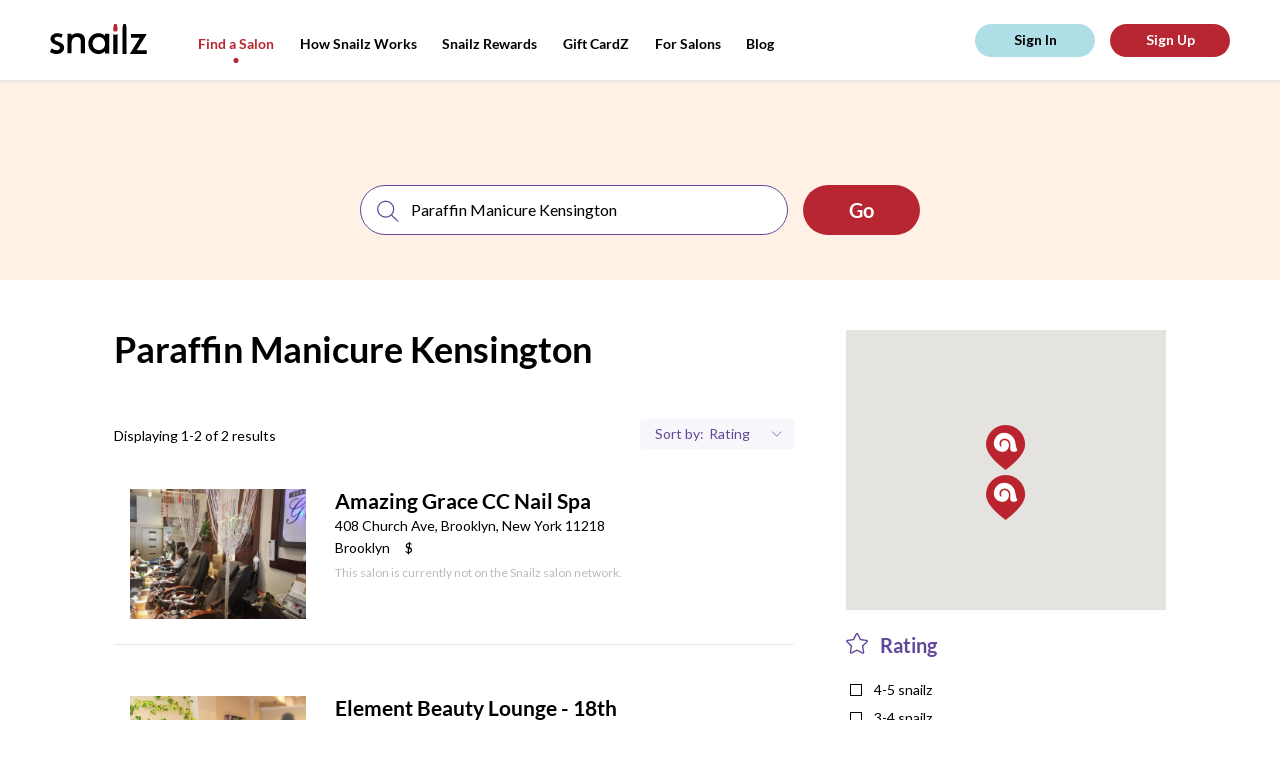

--- FILE ---
content_type: text/css
request_url: https://tags.srv.stackadapt.com/sa.css
body_size: -11
content:
:root {
    --sa-uid: '0-c36da074-08eb-53a9-5a81-1aaa8fcba85d';
}

--- FILE ---
content_type: image/svg+xml
request_url: https://snailzapp.com/assets/icons/pointer-52cd14508d80843aae5a38a545df8d0780448778af2203a887743b2ffe3fe924.svg
body_size: 723
content:
<svg version="1.1" id="Layer_1" xmlns="http://www.w3.org/2000/svg" xmlns:xlink="http://www.w3.org/1999/xlink" x="0px" y="0px"
	 viewBox="0 0 68 100" style="enable-background:new 0 0 68 100;" xml:space="preserve">
<style type="text/css">
	.st0{fill:#ffffff;}
	.st1{fill:#D94B4C;}
</style>
<g id="Page-1">
	<g id="locator">
		<path id="Shape" class="st0" d="M34,0C15.3,0,0.1,15.2,0.1,33.9c0,0.4,0,0.8,0,1.2c0.1,3.6,0.8,7,1.9,10.2C9.3,69,34,100,34,100
			s24.7-31,31.9-54.7c1.1-3.2,1.8-6.6,1.9-10.2c0-0.4,0-0.8,0-1.2C67.9,15.2,52.7,0,34,0z M34,50.5c-9.2,0-16.6-7.4-16.6-16.6
			c0-9.2,7.4-16.6,16.6-16.6c9.2,0,16.6,7.4,16.6,16.6C50.6,43,43.2,50.5,34,50.5z"/>
	</g>
</g>
<circle class="st1" cx="34" cy="33.8" r="16.9"/>
</svg>


--- FILE ---
content_type: image/svg+xml
request_url: https://snailzapp.com/assets/icons/location-pic-8c6c55c5997d679d08190b0d433e0d2a572dbb94e0c50d38f4e01d0984d40a64.svg
body_size: 2672
content:
<?xml version="1.0" encoding="UTF-8"?>
<svg width="15px" height="19px" viewBox="0 0 15 19" version="1.1" xmlns="http://www.w3.org/2000/svg" xmlns:xlink="http://www.w3.org/1999/xlink">
    <g id="HOME" stroke="none" stroke-width="1" fill="none" fill-rule="evenodd" transform="translate(-754.000000, -492.000000)">
        <g id="Group-14" transform="translate(343.000000, 474.000000)" fill="#61499A" fill-rule="nonzero">
            <g id="Pin" transform="translate(411.000000, 18.000000)">
                <g id="Layer_1">
                    <path d="M6.9813565,0.00537180667 C3.06647772,0.166238473 0,3.5483374 0,7.70680407 C0.00124242424,13.5752707 7.07865398,18.5922397 7.37932064,18.8025064 L7.56131629,18.9311529 L7.73845878,18.795085 C8.01676193,18.5835517 14.5475256,13.5611195 14.5475256,7.13531979 C14.5475256,5.23785299 13.788715,3.45102181 12.4121089,2.10328847 C10.9659271,0.68715514 8.96799287,-0.0718949107 6.9813565,0.00537180667 Z M7.27740297,0.631283233 C9.0217666,0.631283233 10.7227809,1.32476347 11.9825991,2.55849681 C13.2362052,3.78589681 13.9263135,5.41138633 13.9263135,7.13531979 C13.9263135,12.6681195 8.5941786,17.2919076 7.54432999,18.1469076 C6.42863302,17.3147076 0.621212121,12.735529 0.621212121,7.70433014 C0.622454545,3.88786347 3.424956,0.784371807 7.00562266,0.63870514 C7.09507721,0.63490514 7.18794842,0.631282473 7.27740297,0.631282473 L7.27740297,0.631283233 Z M7.18761794,4.90875716 C6.60616339,4.93409049 6.07087261,5.16820621 5.67826655,5.60393955 C5.28317564,6.03967288 5.07955398,6.56973323 5.10316005,7.16253323 C5.15037217,8.3531999 6.11212544,9.21839264 7.27254968,9.21839264 L7.35990826,9.21839264 C7.94136218,9.21839264 8.47783712,9.00715621 8.87168561,8.57268955 C9.26553409,8.13822288 9.4691555,7.63905729 9.44679186,7.04625716 C9.4231858,6.45472395 9.17407999,5.90404049 8.74792847,5.50250716 C8.32177708,5.10224062 7.75913358,4.87962395 7.18761843,4.90875716 L7.18761794,4.90875716 Z M7.27740297,5.55693431 C7.66752418,5.55693431 8.03864015,5.70517395 8.328125,5.97750716 C8.63376136,6.26377383 8.8094286,6.65661871 8.82557999,7.07841871 C8.84297393,7.50021871 8.69627083,7.90236549 8.41548295,8.21396549 C8.13345265,8.52429895 7.75303788,8.70713431 7.33806818,8.72360097 C7.31570455,8.72486764 7.29367139,8.72360097 7.27255018,8.72360097 C6.44509564,8.72360097 5.75667619,8.05579049 5.72437316,7.20459049 C5.70697922,6.78279049 5.85001331,6.37937705 6.13204362,6.06904371 C6.41407392,5.75744371 6.79815769,5.57714157 7.21188497,5.55940823 C7.2342486,5.55814157 7.25503933,5.55693823 7.27740297,5.55693823 L7.27740297,5.55693431 Z" id="path7"></path>
                </g>
            </g>
        </g>
    </g>
</svg>